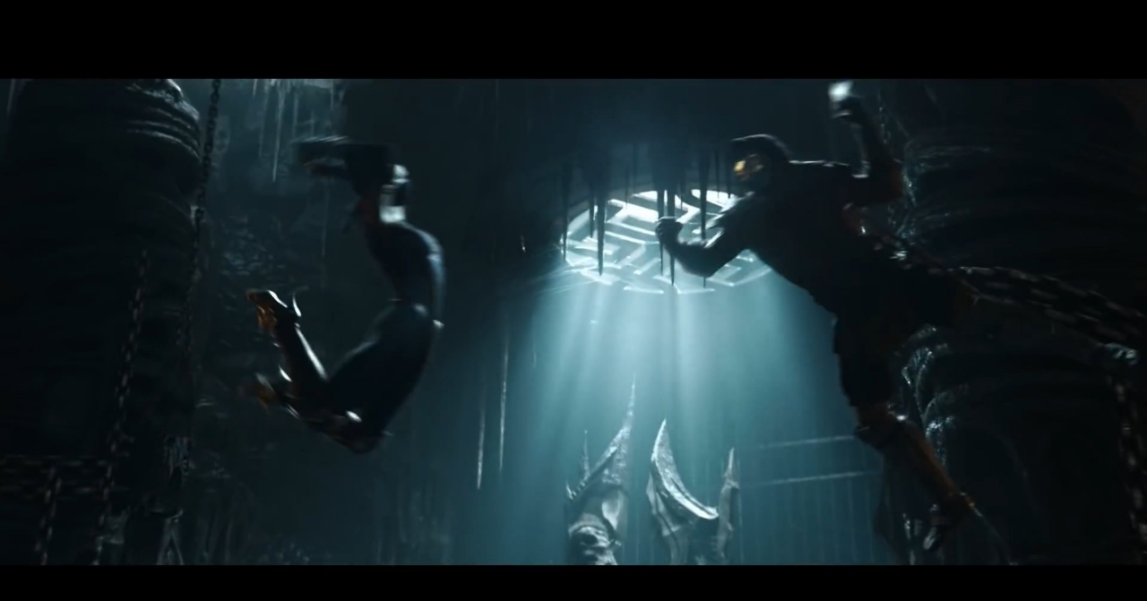

--- FILE ---
content_type: text/html
request_url: https://www.gamersky.com/showimage/id_gamersky.shtml?https://img1.gamersky.com/image2019/04/20190412_cyl_red_36_17/gamersky_26origin_51_2019413231831E.jpg
body_size: 1423
content:
<!DOCTYPE html>
<html lang="en">
<head>
  <meta charset="UTF-8" />
  <meta http-equiv="X-UA-Compatible" content="IE=Edge,chrome=1" />
  <meta name="viewport" content="width=device-width, minimum-scale=0.1" />
  <title>图片欣赏 _ Gamersky.com</title>
  <style>
  html {margin:0;overflow:hidden;}
  html.cur {overflow:auto;}
  body {margin:0;background:#0c0c0c;}
  #PicShow {margin:auto;display:block;-webkit-user-select:none;}
  #PicShow.loading {width:50px; height:50px; position:absolute; left:50%; top:50%; margin:-25px 0 0 -25px;}
  #PicShow.click.cor {cursor:zoom-in; cursor:url(//image.gamersky.com/webimg15/user/club/pc/cursor-b.cur),auto\9;}
  #PicShow.click.cur {cursor:zoom-out;cursor:url(//image.gamersky.com/webimg15/user/club/pc/cursor-s.cur),auto\9;}
  </style>
</head>
<body>

<img id="PicShow" class="loading" src="//image.gamersky.com/webimg15/loading.gif" />

<script src="//j.gamersky.com/g/jquery-1.8.3.js"></script>
<script>
(function($) {
  var $PicShow = $("#PicShow"),img = new Image(),imgW = 0,imgH = 0;
  var src = location.search.substring(1);
  //src = src.replace("/small_","/origin_");

  img.onload = function(){
    $PicShow.attr("src", src).toggleClass("loading cor");
    imgW = img.width;
    imgH = img.height;
    $(window).resize(imgsize).trigger("resize");
  };
  img.src = src;

  $(document).on("click", ".click", function(e) {
    var $this = $(this),e = e || window.event;
    var ww = $(window).width(),hh = $(window).height();
    if (!$this.hasClass("cur")) {
      var offsetX = e.pageX - $this.offset().left;
      var offsetY = e.pageY - $this.offset().top;
      $this.toggleClass("cor cur").removeAttr("style");
      $("html").addClass("cur");
      $("html,body").scrollTop(offsetY).scrollLeft(offsetX);
    } else {
      $this.toggleClass("cor cur").width(ww).height(hh);
      $("html").removeClass("cur");
      imgsize();
    }
  });

  function imgsize() {
    var picW = 0,picH = 0;
    var winW = $(window).width();
    var winH = $(window).height();
    var is = (imgW / imgH).toFixed(2);
    var ws = (winW / winH).toFixed(2);

    if ($PicShow.hasClass("cur")) {
      return;
    }

    if (imgW <= winW && imgH <= winH) {
      picW = imgW;
      picH = imgH;
      $PicShow.removeClass("click");
    } else {
      picH = ws <= is ? parseInt(winW / is) : winH;
      picW = ws <= is ? winW : parseInt(winH * is);
      $PicShow.addClass("click");
    }

    $PicShow.width(picW).height(picH);
    var T = parseInt(($(window).height() - $PicShow.height()) / 2);
    $PicShow.css("marginTop", T <= 0 ? 0 : T);
  }
})(jQuery);
</script>

</body>
</html>